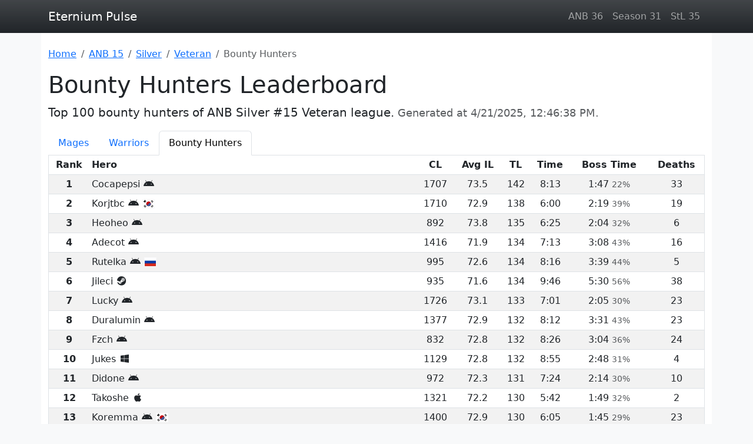

--- FILE ---
content_type: text/html; charset=utf-8
request_url: https://eternium-pulse.github.io/anb-15/silver/veteran/bounty-hunter/
body_size: 6610
content:
<!DOCTYPE html><html class="h-100" lang="en" prefix="og: https://ogp.me/ns#"><head><meta charset="UTF-8"><meta name="viewport" content="width=device-width, initial-scale=1"><title>Eternium - ANB Silver #15 Veteran league - Bounty Hunters Leaderboard</title><meta name="description" content="Top 100 bounty hunters of ANB Silver #15 Veteran league"><meta property="og:title" content="Bounty Hunters Leaderboard"><link rel="next" href="/anb-15/silver/veteran/bounty-hunter/2.html"><link rel="canonical" href="https://eternium-pulse.github.io/anb-15/silver/veteran/bounty-hunter/"><meta property="og:url" content="https://eternium-pulse.github.io/anb-15/silver/veteran/bounty-hunter/"><meta property="og:description" content="Top 100 bounty hunters of ANB Silver #15 Veteran league"><meta property="og:image" content="https://eternium-pulse.github.io/assets/eternium.jpg"><meta property="og:type" content="website"><meta property="og:site_name" content="Eternium Pulse"><link rel="manifest" href="/manifest.webmanifest"><meta name="application-name" content="Eternium Pulse"><meta name="theme-color" content="#343a40"><link rel="icon" href="/favicon.ico" type="image/x-icon"><link rel="stylesheet" href="https://cdnjs.cloudflare.com/ajax/libs/bootstrap/5.3.1/css/bootstrap.min.css" integrity="sha512-Z/def5z5u2aR89OuzYcxmDJ0Bnd5V1cKqBEbvLOiUNWdg9PQeXVvXLI90SE4QOHGlfLqUnDNVAYyZi8UwUTmWQ==" crossorigin="anonymous" referrerpolicy="no-referrer"><link rel="stylesheet" href="https://cdn.jsdelivr.net/npm/@tabler/core@1.0.0-beta17/dist/css/tabler-flags.min.css" crossorigin="anonymous"><link rel="stylesheet" href="https://cdnjs.cloudflare.com/ajax/libs/font-awesome/6.5.1/css/fontawesome.min.css" integrity="sha512-d0olNN35C6VLiulAobxYHZiXJmq+vl+BGIgAxQtD5+kqudro/xNMvv2yIHAciGHpExsIbKX3iLg+0B6d0k4+ZA==" crossorigin="anonymous" referrerpolicy="no-referrer"><link rel="stylesheet" href="https://cdnjs.cloudflare.com/ajax/libs/font-awesome/6.5.1/css/brands.min.css" integrity="sha512-8RxmFOVaKQe/xtg6lbscU9DU0IRhURWEuiI0tXevv+lXbAHfkpamD4VKFQRto9WgfOJDwOZ74c/s9Yesv3VvIQ==" crossorigin="anonymous" referrerpolicy="no-referrer"></head><body class="d-flex flex-column bg-light h-100"><script src="https://www.googletagmanager.com/gtag/js?id=G-ZYYYWVGVQ1" crossorigin="anonymous" async></script><script src="https://cdn.jsdelivr.net/npm/yandex-metrica-watch/tag.js" crossorigin="anonymous" async></script><header class="bg-dark bg-gradient sticky-top"><nav class="navbar navbar-expand navbar-dark"><div class="container-lg"><a class="navbar-brand" href="/">Eternium Pulse</a><ul class="navbar-nav d-none d-sm-flex mw-auto"><li class="nav-item"><a class="nav-link" href="/anb-36/">ANB 36</a></li><li class="nav-item"><a class="nav-link" href="/season-31/">Season 31</a></li><li class="nav-item"><a class="nav-link" href="/stl-35/">StL 35</a></li></ul></div></nav></header><main class="flex-grow-1 container-lg bg-white py-4"><nav aria-label="Breadcrumb"><ol class="breadcrumb flex-nowrap" vocab="https://schema.org/" typeof="BreadcrumbList"><li class="breadcrumb-item text-nowrap"><a href="/">Home</a></li><li class="breadcrumb-item text-nowrap" property="itemListElement" typeof="ListItem"><a href="/anb-15/" property="item" typeof="WebPage"><span property="name">ANB 15</span></a><meta property="position" content="1"></li><li class="breadcrumb-item text-nowrap" property="itemListElement" typeof="ListItem"><a href="/anb-15/silver/" property="item" typeof="WebPage"><span property="name">Silver</span></a><meta property="position" content="2"></li><li class="breadcrumb-item text-nowrap" property="itemListElement" typeof="ListItem"><a href="/anb-15/silver/veteran/" property="item" typeof="WebPage"><span property="name">Veteran</span></a><meta property="position" content="3"></li><li class="breadcrumb-item active text-truncate" aria-current="page" property="itemListElement" typeof="ListItem"><span property="name">Bounty Hunters</span><meta property="position" content="4"></li></ol></nav><h1>Bounty Hunters Leaderboard</h1><p class="lead">Top 100 bounty hunters of ANB Silver #15 Veteran league. <small class="text-muted">Generated at <time datetime="2025-04-21T12:46:38+00:00" pubdate>2025-04-21 12:46 UTC</time>.</small></p><ul class="nav nav-tabs flex-nowrap"><li class="nav-item"><a class="nav-link text-truncate" href="/anb-15/silver/veteran/mage/">Mages</a></li><li class="nav-item"><a class="nav-link text-truncate" href="/anb-15/silver/veteran/warrior/">Warriors</a></li><li class="nav-item"><a class="nav-link text-truncate active" aria-current="page" href="/anb-15/silver/veteran/bounty-hunter/">Bounty Hunters</a></li></ul><div class="table-responsive"><table class="table table-sm table-striped text-center text-nowrap" data-leaderboard="62764460f3b8c53ba719a7d6"><caption>Rankings 1-100 out of 1078. ID: <a rel="external" href="https://eternium.netlify.app/leaderboards/62764460f3b8c53ba719a7d6" target="_blank">62764460f3b8c53ba719a7d6</a>.</caption><thead class="border-1 border-top-0"><tr><th scope="col">Rank</th><th class="w-50 text-start" scope="col">Hero</th><th scope="col"><abbr class="text-decoration-none" title="Champion Level">CL</abbr></th><th scope="col"><abbr class="text-decoration-none" title="Average Item Level">Avg IL</abbr></th><th scope="col"><abbr class="text-decoration-none" title="Trial Level">TL</abbr></th><th scope="col">Time</th><th scope="col">Boss&nbsp;Time</th><th scope="col">Deaths</th></tr></thead><tbody class="border-1"><tr><th scope="row">1</th><td class="text-start">Cocapepsi&nbsp;<span class="fa-brands fa-android fa-fw" role="img" aria-label="android"></span></td><td>1707</td><td>73.5</td><td>142</td><td><time datetime="PT493S">8:13</time></td><td><time datetime="PT107S">1:47</time>&nbsp;<small class="text-muted">22%</small></td><td>33</td></tr><tr><th scope="row">2</th><td class="text-start">Korjtbc&nbsp;<span class="fa-brands fa-android fa-fw" role="img" aria-label="android"></span>&nbsp;<span class="flag flag-country-kr border border-light" role="img" aria-label="KR"></span></td><td>1710</td><td>72.9</td><td>138</td><td><time datetime="PT360S">6:00</time></td><td><time datetime="PT139S">2:19</time>&nbsp;<small class="text-muted">39%</small></td><td>19</td></tr><tr><th scope="row">3</th><td class="text-start">Heoheo&nbsp;<span class="fa-brands fa-android fa-fw" role="img" aria-label="android"></span></td><td>892</td><td>73.8</td><td>135</td><td><time datetime="PT385S">6:25</time></td><td><time datetime="PT124S">2:04</time>&nbsp;<small class="text-muted">32%</small></td><td>6</td></tr><tr><th scope="row">4</th><td class="text-start">Adecot&nbsp;<span class="fa-brands fa-android fa-fw" role="img" aria-label="android"></span></td><td>1416</td><td>71.9</td><td>134</td><td><time datetime="PT433S">7:13</time></td><td><time datetime="PT188S">3:08</time>&nbsp;<small class="text-muted">43%</small></td><td>16</td></tr><tr><th scope="row">5</th><td class="text-start">Rutelka&nbsp;<span class="fa-brands fa-android fa-fw" role="img" aria-label="android"></span>&nbsp;<span class="flag flag-country-ru border border-light" role="img" aria-label="RU"></span></td><td>995</td><td>72.6</td><td>134</td><td><time datetime="PT496S">8:16</time></td><td><time datetime="PT219S">3:39</time>&nbsp;<small class="text-muted">44%</small></td><td>5</td></tr><tr><th scope="row">6</th><td class="text-start">Jileci&nbsp;<span class="fa-brands fa-steam fa-fw" role="img" aria-label="steam"></span></td><td>935</td><td>71.6</td><td>134</td><td><time datetime="PT586S">9:46</time></td><td><time datetime="PT330S">5:30</time>&nbsp;<small class="text-muted">56%</small></td><td>38</td></tr><tr><th scope="row">7</th><td class="text-start">Lucky&nbsp;<span class="fa-brands fa-android fa-fw" role="img" aria-label="android"></span></td><td>1726</td><td>73.1</td><td>133</td><td><time datetime="PT421S">7:01</time></td><td><time datetime="PT125S">2:05</time>&nbsp;<small class="text-muted">30%</small></td><td>23</td></tr><tr><th scope="row">8</th><td class="text-start">Duralumin&nbsp;<span class="fa-brands fa-android fa-fw" role="img" aria-label="android"></span></td><td>1377</td><td>72.9</td><td>132</td><td><time datetime="PT492S">8:12</time></td><td><time datetime="PT211S">3:31</time>&nbsp;<small class="text-muted">43%</small></td><td>23</td></tr><tr><th scope="row">9</th><td class="text-start">Fzch&nbsp;<span class="fa-brands fa-android fa-fw" role="img" aria-label="android"></span></td><td>832</td><td>72.8</td><td>132</td><td><time datetime="PT506S">8:26</time></td><td><time datetime="PT184S">3:04</time>&nbsp;<small class="text-muted">36%</small></td><td>24</td></tr><tr><th scope="row">10</th><td class="text-start">Jukes&nbsp;<span class="fa-brands fa-windows fa-fw" role="img" aria-label="windows"></span></td><td>1129</td><td>72.8</td><td>132</td><td><time datetime="PT535S">8:55</time></td><td><time datetime="PT168S">2:48</time>&nbsp;<small class="text-muted">31%</small></td><td>4</td></tr><tr><th scope="row">11</th><td class="text-start">Didone&nbsp;<span class="fa-brands fa-android fa-fw" role="img" aria-label="android"></span></td><td>972</td><td>72.3</td><td>131</td><td><time datetime="PT444S">7:24</time></td><td><time datetime="PT134S">2:14</time>&nbsp;<small class="text-muted">30%</small></td><td>10</td></tr><tr><th scope="row">12</th><td class="text-start">Takoshe&nbsp;<span class="fa-brands fa-apple fa-fw" role="img" aria-label="ios"></span></td><td>1321</td><td>72.2</td><td>130</td><td><time datetime="PT342S">5:42</time></td><td><time datetime="PT109S">1:49</time>&nbsp;<small class="text-muted">32%</small></td><td>2</td></tr><tr><th scope="row">13</th><td class="text-start">Koremma&nbsp;<span class="fa-brands fa-android fa-fw" role="img" aria-label="android"></span>&nbsp;<span class="flag flag-country-kr border border-light" role="img" aria-label="KR"></span></td><td>1400</td><td>72.9</td><td>130</td><td><time datetime="PT365S">6:05</time></td><td><time datetime="PT105S">1:45</time>&nbsp;<small class="text-muted">29%</small></td><td>23</td></tr><tr><th scope="row">14</th><td class="text-start">Tantza&nbsp;<span class="fa-brands fa-steam fa-fw" role="img" aria-label="steam"></span></td><td>1368</td><td>72.9</td><td>130</td><td><time datetime="PT411S">6:51</time></td><td><time datetime="PT177S">2:57</time>&nbsp;<small class="text-muted">43%</small></td><td>7</td></tr><tr><th scope="row">15</th><td class="text-start">Ochurus&nbsp;<span class="fa-brands fa-android fa-fw" role="img" aria-label="android"></span></td><td>457</td><td>73.4</td><td>130</td><td><time datetime="PT574S">9:34</time></td><td><time datetime="PT311S">5:11</time>&nbsp;<small class="text-muted">54%</small></td><td>15</td></tr><tr><th scope="row">16</th><td class="text-start">Vvvvvon&nbsp;<span class="fa-brands fa-apple fa-fw" role="img" aria-label="ios"></span></td><td>898</td><td>71.8</td><td>129</td><td><time datetime="PT486S">8:06</time></td><td><time datetime="PT242S">4:02</time>&nbsp;<small class="text-muted">50%</small></td><td>33</td></tr><tr><th scope="row">17</th><td class="text-start">Tada&nbsp;<span class="fa-brands fa-android fa-fw" role="img" aria-label="android"></span></td><td>962</td><td>72.5</td><td>129</td><td><time datetime="PT568S">9:28</time></td><td><time datetime="PT215S">3:35</time>&nbsp;<small class="text-muted">38%</small></td><td>35</td></tr><tr><th scope="row">18</th><td class="text-start">Orcak&nbsp;<span class="fa-brands fa-apple fa-fw" role="img" aria-label="ios"></span></td><td>1160</td><td>72.8</td><td>128</td><td><time datetime="PT414S">6:54</time></td><td><time datetime="PT176S">2:56</time>&nbsp;<small class="text-muted">43%</small></td><td>12</td></tr><tr><th scope="row">19</th><td class="text-start">Arhat&nbsp;<span class="fa-brands fa-steam fa-fw" role="img" aria-label="steam"></span></td><td>877</td><td>73.0</td><td>128</td><td><time datetime="PT420S">7:00</time></td><td><time datetime="PT120S">2:00</time>&nbsp;<small class="text-muted">29%</small></td><td>5</td></tr><tr><th scope="row">20</th><td class="text-start">Misfit&nbsp;<span class="fa-brands fa-android fa-fw" role="img" aria-label="android"></span></td><td>1606</td><td>72.6</td><td>128</td><td><time datetime="PT479S">7:59</time></td><td><time datetime="PT193S">3:13</time>&nbsp;<small class="text-muted">40%</small></td><td>11</td></tr><tr><th scope="row">21</th><td class="text-start">Tbomb&nbsp;<span class="fa-brands fa-android fa-fw" role="img" aria-label="android"></span></td><td>1145</td><td>72.0</td><td>128</td><td><time datetime="PT599S">9:59</time></td><td><time datetime="PT232S">3:52</time>&nbsp;<small class="text-muted">39%</small></td><td>18</td></tr><tr><th scope="row">22</th><td class="text-start">Savre&nbsp;<span class="fa-brands fa-apple fa-fw" role="img" aria-label="ios"></span></td><td>1349</td><td>71.9</td><td>127</td><td><time datetime="PT414S">6:54</time></td><td><time datetime="PT143S">2:23</time>&nbsp;<small class="text-muted">35%</small></td><td>4</td></tr><tr><th scope="row">23</th><td class="text-start">Shcdyan&nbsp;<span class="fa-brands fa-android fa-fw" role="img" aria-label="android"></span></td><td>1468</td><td>72.9</td><td>127</td><td><time datetime="PT593S">9:53</time></td><td><time datetime="PT213S">3:33</time>&nbsp;<small class="text-muted">36%</small></td><td>14</td></tr><tr><th scope="row">24</th><td class="text-start">Leyro&nbsp;<span class="fa-brands fa-steam fa-fw" role="img" aria-label="steam"></span></td><td>1234</td><td>72.4</td><td>125</td><td><time datetime="PT284S">4:44</time></td><td><time datetime="PT74S">1:14</time>&nbsp;<small class="text-muted">26%</small></td><td>5</td></tr><tr><th scope="row">25</th><td class="text-start">Abcdefg&nbsp;<span class="fa-brands fa-steam fa-fw" role="img" aria-label="steam"></span></td><td>709</td><td>72.1</td><td>125</td><td><time datetime="PT316S">5:16</time></td><td><time datetime="PT117S">1:57</time>&nbsp;<small class="text-muted">37%</small></td><td>19</td></tr><tr><th scope="row">26</th><td class="text-start">Zolog&nbsp;<span class="fa-brands fa-apple fa-fw" role="img" aria-label="ios"></span></td><td>1468</td><td>72.1</td><td>125</td><td><time datetime="PT455S">7:35</time></td><td><time datetime="PT114S">1:54</time>&nbsp;<small class="text-muted">25%</small></td><td>8</td></tr><tr><th scope="row">27</th><td class="text-start">Anbarck&nbsp;<span class="fa-brands fa-steam fa-fw" role="img" aria-label="steam"></span></td><td>894</td><td>72.1</td><td>125</td><td><time datetime="PT506S">8:26</time></td><td><time datetime="PT180S">3:00</time>&nbsp;<small class="text-muted">36%</small></td><td>8</td></tr><tr><th scope="row">28</th><td class="text-start">Boba&nbsp;<span class="fa-brands fa-apple fa-fw" role="img" aria-label="ios"></span></td><td>1493</td><td>71.9</td><td>124</td><td><time datetime="PT380S">6:20</time></td><td><time datetime="PT197S">3:17</time>&nbsp;<small class="text-muted">52%</small></td><td>15</td></tr><tr><th scope="row">29</th><td class="text-start">Bali&nbsp;<span class="fa-brands fa-android fa-fw" role="img" aria-label="android"></span></td><td>404</td><td>71.7</td><td>124</td><td><time datetime="PT533S">8:53</time></td><td><time datetime="PT237S">3:57</time>&nbsp;<small class="text-muted">44%</small></td><td>6</td></tr><tr><th scope="row">30</th><td class="text-start">Zzsimbazz&nbsp;<span class="fa-brands fa-apple fa-fw" role="img" aria-label="ios"></span></td><td>1748</td><td>71.8</td><td>124</td><td><time datetime="PT552S">9:12</time></td><td><time datetime="PT197S">3:17</time>&nbsp;<small class="text-muted">36%</small></td><td>28</td></tr><tr><th scope="row">31</th><td class="text-start">Atus&nbsp;<span class="fa-brands fa-apple fa-fw" role="img" aria-label="ios"></span></td><td>1289</td><td>70.9</td><td>124</td><td><time datetime="PT552S">9:12</time></td><td><time datetime="PT227S">3:47</time>&nbsp;<small class="text-muted">41%</small></td><td>12</td></tr><tr><th scope="row">32</th><td class="text-start">Godhunter&nbsp;<span class="fa-brands fa-android fa-fw" role="img" aria-label="android"></span></td><td>1729</td><td>72.8</td><td>123</td><td><time datetime="PT310S">5:10</time></td><td><time datetime="PT143S">2:23</time>&nbsp;<small class="text-muted">46%</small></td><td>4</td></tr><tr><th scope="row">33</th><td class="text-start">Vafral&nbsp;<span class="fa-brands fa-apple fa-fw" role="img" aria-label="ios"></span></td><td>620</td><td>71.4</td><td>123</td><td><time datetime="PT364S">6:04</time></td><td><time datetime="PT177S">2:57</time>&nbsp;<small class="text-muted">49%</small></td><td>11</td></tr><tr><th scope="row">34</th><td class="text-start">Bysya&nbsp;<span class="fa-brands fa-android fa-fw" role="img" aria-label="android"></span></td><td>960</td><td>71.7</td><td>123</td><td><time datetime="PT378S">6:18</time></td><td><time datetime="PT126S">2:06</time>&nbsp;<small class="text-muted">33%</small></td><td>12</td></tr><tr><th scope="row">35</th><td class="text-start">Nanoformt&nbsp;<span class="fa-brands fa-android fa-fw" role="img" aria-label="android"></span></td><td>700</td><td>72.6</td><td>123</td><td><time datetime="PT434S">7:14</time></td><td><time datetime="PT199S">3:19</time>&nbsp;<small class="text-muted">46%</small></td><td>8</td></tr><tr><th scope="row">36</th><td class="text-start">Hellboy&nbsp;<span class="fa-brands fa-android fa-fw" role="img" aria-label="android"></span></td><td>666</td><td>72.3</td><td>123</td><td><time datetime="PT461S">7:41</time></td><td><time datetime="PT229S">3:49</time>&nbsp;<small class="text-muted">50%</small></td><td>20</td></tr><tr><th scope="row">37</th><td class="text-start">Bavri&nbsp;<span class="fa-brands fa-apple fa-fw" role="img" aria-label="ios"></span></td><td>828</td><td>72.2</td><td>123</td><td><time datetime="PT504S">8:24</time></td><td><time datetime="PT214S">3:34</time>&nbsp;<small class="text-muted">42%</small></td><td>17</td></tr><tr><th scope="row">38</th><td class="text-start">Onrocha&nbsp;<span class="fa-brands fa-android fa-fw" role="img" aria-label="android"></span></td><td>685</td><td>72.2</td><td>123</td><td><time datetime="PT543S">9:03</time></td><td><time datetime="PT159S">2:39</time>&nbsp;<small class="text-muted">29%</small></td><td>4</td></tr><tr><th scope="row">39</th><td class="text-start">Evia&nbsp;<span class="fa-brands fa-android fa-fw" role="img" aria-label="android"></span></td><td>613</td><td>71.4</td><td>123</td><td><time datetime="PT572S">9:32</time></td><td><time datetime="PT169S">2:49</time>&nbsp;<small class="text-muted">30%</small></td><td>1</td></tr><tr><th scope="row">40</th><td class="text-start">Tresh&nbsp;<span class="fa-brands fa-android fa-fw" role="img" aria-label="android"></span></td><td>576</td><td>70.9</td><td>123</td><td><time datetime="PT588S">9:48</time></td><td><time datetime="PT294S">4:54</time>&nbsp;<small class="text-muted">50%</small></td><td>7</td></tr><tr><th scope="row">41</th><td class="text-start">Rehela&nbsp;<span class="fa-brands fa-android fa-fw" role="img" aria-label="android"></span></td><td>1035</td><td>71.8</td><td>122</td><td><time datetime="PT360S">6:00</time></td><td><time datetime="PT114S">1:54</time>&nbsp;<small class="text-muted">32%</small></td><td>3</td></tr><tr><th scope="row">42</th><td class="text-start">Slinger&nbsp;<span class="fa-brands fa-android fa-fw" role="img" aria-label="android"></span></td><td>649</td><td>72.4</td><td>122</td><td><time datetime="PT448S">7:28</time></td><td><time datetime="PT156S">2:36</time>&nbsp;<small class="text-muted">35%</small></td><td>14</td></tr><tr><th scope="row">43</th><td class="text-start">Korailstar&nbsp;<span class="fa-brands fa-android fa-fw" role="img" aria-label="android"></span>&nbsp;<span class="flag flag-country-kr border border-light" role="img" aria-label="KR"></span></td><td>1571</td><td>73.1</td><td>121</td><td><time datetime="PT447S">7:27</time></td><td><time datetime="PT118S">1:58</time>&nbsp;<small class="text-muted">26%</small></td><td>13</td></tr><tr><th scope="row">44</th><td class="text-start">Aralfin&nbsp;<span class="fa-brands fa-steam fa-fw" role="img" aria-label="steam"></span></td><td>650</td><td>71.1</td><td>121</td><td><time datetime="PT476S">7:56</time></td><td><time datetime="PT121S">2:01</time>&nbsp;<small class="text-muted">25%</small></td><td>16</td></tr><tr><th scope="row">45</th><td class="text-start">Zulag&nbsp;<span class="fa-brands fa-android fa-fw" role="img" aria-label="android"></span></td><td>901</td><td>72.1</td><td>121</td><td><time datetime="PT514S">8:34</time></td><td><time datetime="PT81S">1:21</time>&nbsp;<small class="text-muted">16%</small></td><td>14</td></tr><tr><th scope="row">46</th><td class="text-start">Nigre&nbsp;<span class="fa-brands fa-android fa-fw" role="img" aria-label="android"></span></td><td>768</td><td>71.8</td><td>121</td><td><time datetime="PT514S">8:34</time></td><td><time datetime="PT138S">2:18</time>&nbsp;<small class="text-muted">27%</small></td><td>21</td></tr><tr><th scope="row">47</th><td class="text-start">Etushi&nbsp;<span class="fa-brands fa-apple fa-fw" role="img" aria-label="ios"></span></td><td>630</td><td>71.1</td><td>121</td><td><time datetime="PT550S">9:10</time></td><td><time datetime="PT175S">2:55</time>&nbsp;<small class="text-muted">32%</small></td><td>37</td></tr><tr><th scope="row">48</th><td class="text-start">Kity&nbsp;<span class="fa-brands fa-steam fa-fw" role="img" aria-label="steam"></span></td><td>551</td><td>73.1</td><td>121</td><td><time datetime="PT552S">9:12</time></td><td><time datetime="PT76S">1:16</time>&nbsp;<small class="text-muted">14%</small></td><td>11</td></tr><tr><th scope="row">49</th><td class="text-start">Copro&nbsp;<span class="fa-brands fa-android fa-fw" role="img" aria-label="android"></span></td><td>873</td><td>70.8</td><td>121</td><td><time datetime="PT576S">9:36</time></td><td><time datetime="PT217S">3:37</time>&nbsp;<small class="text-muted">38%</small></td><td>19</td></tr><tr><th scope="row">50</th><td class="text-start">Roog&nbsp;<span class="fa-brands fa-steam fa-fw" role="img" aria-label="steam"></span></td><td>775</td><td>72.2</td><td>121</td><td><time datetime="PT588S">9:48</time></td><td><time datetime="PT262S">4:22</time>&nbsp;<small class="text-muted">45%</small></td><td>5</td></tr><tr><th scope="row">51</th><td class="text-start">Tovi&nbsp;<span class="fa-brands fa-android fa-fw" role="img" aria-label="android"></span></td><td>449</td><td>71.5</td><td>121</td><td><time datetime="PT596S">9:56</time></td><td><time datetime="PT217S">3:37</time>&nbsp;<small class="text-muted">36%</small></td><td>1</td></tr><tr><th scope="row">52</th><td class="text-start">Wwwwwwwwww&nbsp;<span class="fa-brands fa-apple fa-fw" role="img" aria-label="ios"></span></td><td>571</td><td>71.9</td><td>120</td><td><time datetime="PT330S">5:30</time></td><td><time datetime="PT98S">1:38</time>&nbsp;<small class="text-muted">30%</small></td><td>6</td></tr><tr><th scope="row">53</th><td class="text-start">Luri&nbsp;<span class="fa-brands fa-android fa-fw" role="img" aria-label="android"></span></td><td>1272</td><td>72.4</td><td>120</td><td><time datetime="PT338S">5:38</time></td><td><time datetime="PT91S">1:31</time>&nbsp;<small class="text-muted">27%</small></td><td>23</td></tr><tr><th scope="row">54</th><td class="text-start">Lona&nbsp;<span class="fa-brands fa-android fa-fw" role="img" aria-label="android"></span></td><td>648</td><td>72.2</td><td>120</td><td><time datetime="PT432S">7:12</time></td><td><time datetime="PT161S">2:41</time>&nbsp;<small class="text-muted">37%</small></td><td>22</td></tr><tr><th scope="row">55</th><td class="text-start">Poha&nbsp;<span class="fa-brands fa-steam fa-fw" role="img" aria-label="steam"></span></td><td>840</td><td>71.1</td><td>120</td><td><time datetime="PT448S">7:28</time></td><td><time datetime="PT205S">3:25</time>&nbsp;<small class="text-muted">46%</small></td><td>14</td></tr><tr><th scope="row">56</th><td class="text-start">Kori&nbsp;<span class="fa-brands fa-android fa-fw" role="img" aria-label="android"></span>&nbsp;<span class="flag flag-country-kr border border-light" role="img" aria-label="KR"></span></td><td>977</td><td>71.0</td><td>120</td><td><time datetime="PT483S">8:03</time></td><td><time datetime="PT177S">2:57</time>&nbsp;<small class="text-muted">37%</small></td><td>15</td></tr><tr><th scope="row">57</th><td class="text-start">Luna&nbsp;<span class="fa-brands fa-android fa-fw" role="img" aria-label="android"></span></td><td>1089</td><td>72.2</td><td>120</td><td><time datetime="PT504S">8:24</time></td><td><time datetime="PT83S">1:23</time>&nbsp;<small class="text-muted">16%</small></td><td>12</td></tr><tr><th scope="row">58</th><td class="text-start">Akekrus&nbsp;<span class="fa-brands fa-apple fa-fw" role="img" aria-label="ios"></span></td><td>1103</td><td>71.1</td><td>120</td><td><time datetime="PT540S">9:00</time></td><td><time datetime="PT158S">2:38</time>&nbsp;<small class="text-muted">29%</small></td><td>3</td></tr><tr><th scope="row">59</th><td class="text-start">Vurus&nbsp;<span class="fa-brands fa-android fa-fw" role="img" aria-label="android"></span></td><td>588</td><td>71.2</td><td>120</td><td><time datetime="PT549S">9:09</time></td><td><time datetime="PT183S">3:03</time>&nbsp;<small class="text-muted">33%</small></td><td>7</td></tr><tr><th scope="row">60</th><td class="text-start">Hutesi&nbsp;<span class="fa-brands fa-android fa-fw" role="img" aria-label="android"></span></td><td>931</td><td>72.4</td><td>120</td><td><time datetime="PT567S">9:27</time></td><td><time datetime="PT225S">3:45</time>&nbsp;<small class="text-muted">40%</small></td><td>14</td></tr><tr><th scope="row">61</th><td class="text-start">Girkil&nbsp;<span class="fa-brands fa-steam fa-fw" role="img" aria-label="steam"></span></td><td>571</td><td>71.1</td><td>120</td><td><time datetime="PT580S">9:40</time></td><td><time datetime="PT216S">3:36</time>&nbsp;<small class="text-muted">37%</small></td><td>10</td></tr><tr><th scope="row">62</th><td class="text-start">Poksex&nbsp;<span class="fa-brands fa-android fa-fw" role="img" aria-label="android"></span></td><td>916</td><td>72.3</td><td>120</td><td><time datetime="PT589S">9:49</time></td><td><time datetime="PT170S">2:50</time>&nbsp;<small class="text-muted">29%</small></td><td>16</td></tr><tr><th scope="row">63</th><td class="text-start">Mochi&nbsp;<span class="fa-brands fa-steam fa-fw" role="img" aria-label="steam"></span></td><td>1503</td><td>74.1</td><td>119</td><td><time datetime="PT169S">2:49</time></td><td><time datetime="PT95S">1:35</time>&nbsp;<small class="text-muted">56%</small></td><td>18</td></tr><tr><th scope="row">64</th><td class="text-start">Snipecall&nbsp;<span class="fa-brands fa-android fa-fw" role="img" aria-label="android"></span></td><td>1854</td><td>73.6</td><td>119</td><td><time datetime="PT224S">3:44</time></td><td><time datetime="PT41S">0:41</time>&nbsp;<small class="text-muted">18%</small></td><td>1</td></tr><tr><th scope="row">65</th><td class="text-start">Ziral&nbsp;<span class="fa-brands fa-android fa-fw" role="img" aria-label="android"></span></td><td>1207</td><td>72.4</td><td>119</td><td><time datetime="PT225S">3:45</time></td><td><time datetime="PT65S">1:05</time>&nbsp;<small class="text-muted">29%</small></td><td>9</td></tr><tr><th scope="row">66</th><td class="text-start">Sarah&nbsp;<span class="fa-brands fa-android fa-fw" role="img" aria-label="android"></span></td><td>1486</td><td>72.8</td><td>119</td><td><time datetime="PT242S">4:02</time></td><td><time datetime="PT79S">1:19</time>&nbsp;<small class="text-muted">33%</small></td><td>3</td></tr><tr><th scope="row">67</th><td class="text-start">Moys&nbsp;<span class="fa-brands fa-steam fa-fw" role="img" aria-label="steam"></span></td><td>970</td><td>72.8</td><td>119</td><td><time datetime="PT251S">4:11</time></td><td><time datetime="PT70S">1:10</time>&nbsp;<small class="text-muted">28%</small></td><td>5</td></tr><tr><th scope="row">68</th><td class="text-start">Theshoot&nbsp;<span class="fa-brands fa-android fa-fw" role="img" aria-label="android"></span></td><td>1861</td><td>72.5</td><td>119</td><td><time datetime="PT260S">4:20</time></td><td><time datetime="PT85S">1:25</time>&nbsp;<small class="text-muted">33%</small></td><td>9</td></tr><tr><th scope="row">69</th><td class="text-start">Kqoop&nbsp;<span class="fa-brands fa-apple fa-fw" role="img" aria-label="ios"></span></td><td>1682</td><td>72.9</td><td>119</td><td><time datetime="PT268S">4:28</time></td><td><time datetime="PT115S">1:55</time>&nbsp;<small class="text-muted">43%</small></td><td>26</td></tr><tr><th scope="row">70</th><td class="text-start">Tefriza&nbsp;<span class="fa-brands fa-apple fa-fw" role="img" aria-label="ios"></span></td><td>1792</td><td>71.3</td><td>119</td><td><time datetime="PT269S">4:29</time></td><td><time datetime="PT129S">2:09</time>&nbsp;<small class="text-muted">48%</small></td><td>3</td></tr><tr><th scope="row">71</th><td class="text-start">Moza&nbsp;<span class="fa-brands fa-apple fa-fw" role="img" aria-label="ios"></span></td><td>1335</td><td>72.9</td><td>119</td><td><time datetime="PT278S">4:38</time></td><td><time datetime="PT99S">1:39</time>&nbsp;<small class="text-muted">36%</small></td><td>16</td></tr><tr><th scope="row">72</th><td class="text-start">Koregrirta&nbsp;<span class="fa-brands fa-android fa-fw" role="img" aria-label="android"></span>&nbsp;<span class="flag flag-country-kr border border-light" role="img" aria-label="KR"></span></td><td>1661</td><td>72.6</td><td>119</td><td><time datetime="PT358S">5:58</time></td><td><time datetime="PT171S">2:51</time>&nbsp;<small class="text-muted">48%</small></td><td>9</td></tr><tr><th scope="row">73</th><td class="text-start">Halloween&nbsp;<span class="fa-brands fa-android fa-fw" role="img" aria-label="android"></span></td><td>567</td><td>72.4</td><td>119</td><td><time datetime="PT452S">7:32</time></td><td><time datetime="PT133S">2:13</time>&nbsp;<small class="text-muted">29%</small></td><td>7</td></tr><tr><th scope="row">74</th><td class="text-start">Chong&nbsp;<span class="fa-brands fa-android fa-fw" role="img" aria-label="android"></span></td><td>1587</td><td>73.1</td><td>119</td><td><time datetime="PT453S">7:33</time></td><td><time datetime="PT187S">3:07</time>&nbsp;<small class="text-muted">41%</small></td><td>15</td></tr><tr><th scope="row">75</th><td class="text-start">Barone&nbsp;<span class="fa-brands fa-steam fa-fw" role="img" aria-label="steam"></span></td><td>1490</td><td>71.6</td><td>119</td><td><time datetime="PT480S">8:00</time></td><td><time datetime="PT234S">3:54</time>&nbsp;<small class="text-muted">49%</small></td><td>21</td></tr><tr><th scope="row">76</th><td class="text-start">Tanrus&nbsp;<span class="fa-brands fa-android fa-fw" role="img" aria-label="android"></span></td><td>693</td><td>72.8</td><td>119</td><td><time datetime="PT507S">8:27</time></td><td><time datetime="PT209S">3:29</time>&nbsp;<small class="text-muted">41%</small></td><td>26</td></tr><tr><th scope="row">77</th><td class="text-start">Coga&nbsp;<span class="fa-brands fa-steam fa-fw" role="img" aria-label="steam"></span></td><td>735</td><td>71.1</td><td>119</td><td><time datetime="PT522S">8:42</time></td><td><time datetime="PT169S">2:49</time>&nbsp;<small class="text-muted">32%</small></td><td>9</td></tr><tr><th scope="row">78</th><td class="text-start">Newnene&nbsp;<span class="fa-brands fa-android fa-fw" role="img" aria-label="android"></span></td><td>1380</td><td>72.8</td><td>118</td><td><time datetime="PT363S">6:03</time></td><td><time datetime="PT141S">2:21</time>&nbsp;<small class="text-muted">39%</small></td><td>7</td></tr><tr><th scope="row">79</th><td class="text-start">Shintara&nbsp;<span class="fa-brands fa-android fa-fw" role="img" aria-label="android"></span></td><td>1672</td><td>72.9</td><td>118</td><td><time datetime="PT364S">6:04</time></td><td><time datetime="PT104S">1:44</time>&nbsp;<small class="text-muted">29%</small></td><td>24</td></tr><tr><th scope="row">80</th><td class="text-start">Alas&nbsp;<span class="fa-brands fa-android fa-fw" role="img" aria-label="android"></span></td><td>1085</td><td>72.1</td><td>118</td><td><time datetime="PT383S">6:23</time></td><td><time datetime="PT153S">2:33</time>&nbsp;<small class="text-muted">40%</small></td><td>1</td></tr><tr><th scope="row">81</th><td class="text-start">Diddly&nbsp;<span class="fa-brands fa-apple fa-fw" role="img" aria-label="ios"></span></td><td>604</td><td>71.6</td><td>118</td><td><time datetime="PT399S">6:39</time></td><td><time datetime="PT160S">2:40</time>&nbsp;<small class="text-muted">40%</small></td><td>6</td></tr><tr><th scope="row">82</th><td class="text-start">Aeon&nbsp;<span class="fa-brands fa-android fa-fw" role="img" aria-label="android"></span></td><td>1130</td><td>72.8</td><td>118</td><td><time datetime="PT404S">6:44</time></td><td><time datetime="PT132S">2:12</time>&nbsp;<small class="text-muted">33%</small></td><td>7</td></tr><tr><th scope="row">83</th><td class="text-start">Misim&nbsp;<span class="fa-brands fa-apple fa-fw" role="img" aria-label="ios"></span></td><td>1233</td><td>72.4</td><td>118</td><td><time datetime="PT423S">7:03</time></td><td><time datetime="PT150S">2:30</time>&nbsp;<small class="text-muted">35%</small></td><td>4</td></tr><tr><th scope="row">84</th><td class="text-start">Nednan&nbsp;<span class="fa-brands fa-android fa-fw" role="img" aria-label="android"></span></td><td>804</td><td>72.9</td><td>118</td><td><time datetime="PT449S">7:29</time></td><td><time datetime="PT190S">3:10</time>&nbsp;<small class="text-muted">42%</small></td><td>6</td></tr><tr><th scope="row">85</th><td class="text-start">Katzi&nbsp;<span class="fa-brands fa-steam fa-fw" role="img" aria-label="steam"></span></td><td>912</td><td>73.1</td><td>118</td><td><time datetime="PT450S">7:30</time></td><td><time datetime="PT159S">2:39</time>&nbsp;<small class="text-muted">35%</small></td><td>6</td></tr><tr><th scope="row">86</th><td class="text-start">Tfive&nbsp;<span class="fa-brands fa-apple fa-fw" role="img" aria-label="ios"></span></td><td>518</td><td>72.6</td><td>118</td><td><time datetime="PT473S">7:53</time></td><td><time datetime="PT128S">2:08</time>&nbsp;<small class="text-muted">27%</small></td><td>4</td></tr><tr><th scope="row">87</th><td class="text-start">Saci&nbsp;<span class="fa-brands fa-apple fa-fw" role="img" aria-label="ios"></span></td><td>741</td><td>71.6</td><td>118</td><td><time datetime="PT482S">8:02</time></td><td><time datetime="PT181S">3:01</time>&nbsp;<small class="text-muted">38%</small></td><td>10</td></tr><tr><th scope="row">88</th><td class="text-start">Omozik&nbsp;<span class="fa-brands fa-android fa-fw" role="img" aria-label="android"></span></td><td>660</td><td>71.2</td><td>118</td><td><time datetime="PT490S">8:10</time></td><td><time datetime="PT142S">2:22</time>&nbsp;<small class="text-muted">29%</small></td><td>4</td></tr><tr><th scope="row">89</th><td class="text-start">Hurturface&nbsp;<span class="fa-brands fa-android fa-fw" role="img" aria-label="android"></span></td><td>501</td><td>70.6</td><td>118</td><td><time datetime="PT496S">8:16</time></td><td><time datetime="PT149S">2:29</time>&nbsp;<small class="text-muted">30%</small></td><td>3</td></tr><tr><th scope="row">90</th><td class="text-start">Maciek&nbsp;<span class="fa-brands fa-steam fa-fw" role="img" aria-label="steam"></span></td><td>708</td><td>72.9</td><td>118</td><td><time datetime="PT509S">8:29</time></td><td><time datetime="PT159S">2:39</time>&nbsp;<small class="text-muted">31%</small></td><td>23</td></tr><tr><th scope="row">91</th><td class="text-start">Icetien&nbsp;<span class="fa-brands fa-android fa-fw" role="img" aria-label="android"></span></td><td>1052</td><td>71.2</td><td>118</td><td><time datetime="PT509S">8:29</time></td><td><time datetime="PT268S">4:28</time>&nbsp;<small class="text-muted">53%</small></td><td>10</td></tr><tr><th scope="row">92</th><td class="text-start">Ednarez&nbsp;<span class="fa-brands fa-android fa-fw" role="img" aria-label="android"></span></td><td>509</td><td>71.6</td><td>118</td><td><time datetime="PT572S">9:32</time></td><td><time datetime="PT243S">4:03</time>&nbsp;<small class="text-muted">42%</small></td><td>3</td></tr><tr><th scope="row">93</th><td class="text-start">Kathi&nbsp;<span class="fa-brands fa-steam fa-fw" role="img" aria-label="steam"></span></td><td>696</td><td>71.6</td><td>117</td><td><time datetime="PT355S">5:55</time></td><td><time datetime="PT150S">2:30</time>&nbsp;<small class="text-muted">42%</small></td><td>7</td></tr><tr><th scope="row">94</th><td class="text-start">Marek&nbsp;<span class="fa-brands fa-windows fa-fw" role="img" aria-label="windows"></span></td><td>843</td><td>72.8</td><td>117</td><td><time datetime="PT469S">7:49</time></td><td><time datetime="PT166S">2:46</time>&nbsp;<small class="text-muted">35%</small></td><td>32</td></tr><tr><th scope="row">95</th><td class="text-start">Vollos&nbsp;<span class="fa-brands fa-android fa-fw" role="img" aria-label="android"></span></td><td>570</td><td>72.5</td><td>117</td><td><time datetime="PT473S">7:53</time></td><td><time datetime="PT168S">2:48</time>&nbsp;<small class="text-muted">36%</small></td><td>19</td></tr><tr><th scope="row">96</th><td class="text-start">Tallulah&nbsp;<span class="fa-brands fa-apple fa-fw" role="img" aria-label="ios"></span></td><td>512</td><td>71.8</td><td>117</td><td><time datetime="PT475S">7:55</time></td><td><time datetime="PT179S">2:59</time>&nbsp;<small class="text-muted">38%</small></td><td>6</td></tr><tr><th scope="row">97</th><td class="text-start">Rirasa&nbsp;<span class="fa-brands fa-android fa-fw" role="img" aria-label="android"></span></td><td>559</td><td>71.8</td><td>117</td><td><time datetime="PT478S">7:58</time></td><td><time datetime="PT154S">2:34</time>&nbsp;<small class="text-muted">32%</small></td><td>5</td></tr><tr><th scope="row">98</th><td class="text-start">Willow&nbsp;<span class="fa-brands fa-steam fa-fw" role="img" aria-label="steam"></span></td><td>616</td><td>71.1</td><td>117</td><td><time datetime="PT500S">8:20</time></td><td><time datetime="PT107S">1:47</time>&nbsp;<small class="text-muted">21%</small></td><td>16</td></tr><tr><th scope="row">99</th><td class="text-start">Cetonne&nbsp;<span class="fa-brands fa-steam fa-fw" role="img" aria-label="steam"></span></td><td>1017</td><td>71.1</td><td>117</td><td><time datetime="PT519S">8:39</time></td><td><time datetime="PT142S">2:22</time>&nbsp;<small class="text-muted">27%</small></td><td>2</td></tr><tr><th scope="row">100</th><td class="text-start">Contendo&nbsp;<span class="fa-brands fa-steam fa-fw" role="img" aria-label="steam"></span></td><td>1152</td><td>71.4</td><td>117</td><td><time datetime="PT537S">8:57</time></td><td><time datetime="PT168S">2:48</time>&nbsp;<small class="text-muted">31%</small></td><td>7</td></tr></tbody></table></div><nav aria-label="Pagination"><ul class="pagination justify-content-center"><li class="page-item disabled"><a class="page-link" tabindex="-1" aria-disabled="true" aria-label="Previous page">Prev</a></li><li class="page-item active" aria-current="page"><a class="page-link" href="/anb-15/silver/veteran/bounty-hunter/" aria-label="Page 1">1 <span class="visually-hidden">(current)</span></a></li><li class="page-item"><a class="page-link" href="/anb-15/silver/veteran/bounty-hunter/2.html" aria-label="Page 2">2</a></li><li class="page-item"><a class="page-link" href="/anb-15/silver/veteran/bounty-hunter/3.html" aria-label="Page 3">3</a></li><li class="page-item d-none d-sm-block"><a class="page-link" href="/anb-15/silver/veteran/bounty-hunter/4.html" aria-label="Page 4">4</a></li><li class="page-item d-none d-sm-block"><a class="page-link" href="/anb-15/silver/veteran/bounty-hunter/5.html" aria-label="Page 5">5</a></li><li class="page-item d-none d-sm-block"><a class="page-link" href="/anb-15/silver/veteran/bounty-hunter/6.html" aria-label="Page 6">6</a></li><li class="page-item d-none d-sm-block"><a class="page-link" href="/anb-15/silver/veteran/bounty-hunter/7.html" aria-label="Page 7">7</a></li><li class="page-item d-none d-sm-block"><a class="page-link" href="/anb-15/silver/veteran/bounty-hunter/8.html" aria-label="Page 8">8</a></li><li class="page-item d-none d-sm-block"><a class="page-link" href="/anb-15/silver/veteran/bounty-hunter/9.html" aria-label="Page 9">9</a></li><li class="page-item d-none d-sm-block"><a class="page-link" href="/anb-15/silver/veteran/bounty-hunter/10.html" aria-label="Page 10">10</a></li><li class="page-item"><a class="page-link" href="/anb-15/silver/veteran/bounty-hunter/2.html" aria-label="Next page">Next</a></li></ul></nav></main><footer class="container-lg text-center text-light bg-dark bg-gradient py-4"><ul class="nav small justify-content-center secondary"><li class="nav-item"><a class="nav-link link-secondary icon-link" rel="external" href="https://github.com/eternium-pulse/eternium-pulse.github.io" target="_blank"><span class="fa-brands fa-git-alt" role="img" aria-label="git-alt"></span> Source code</a></li><li class="nav-item"><a class="nav-link link-secondary" rel="external" href="https://www.postman.com/eternium-pulse/workspace/eternium-live/documentation/25059726-5e755d75-799b-4f32-b6c5-fbe7ff3e88e9" target="_blank">API</a></li><li class="nav-item"><a class="nav-link link-secondary" rel="external" href="http://pythiacrafting.com" target="_blank">Pythia</a></li></ul><p class="my-0">© 2020–2025 Eternium Pulse</p></footer><script type="module">window.dataLayer=window.dataLayer||[];function gtag(){dataLayer.push(arguments)}gtag('js',new Date());gtag('config','G-ZYYYWVGVQ1');window.ym=window.ym||function(){(ym.a=ym.a||[]).push(arguments);};ym.l=Date.now();ym(67080547,'init',{clickmap:true,trackLinks:true,accurateTrackBounce:true});document.addEventListener('DOMContentLoaded',()=>{document.querySelectorAll('time:not([datetime^=P])').forEach(time=>{time.textContent=new Date(time.dateTime).toLocaleString();})});</script></body></html>